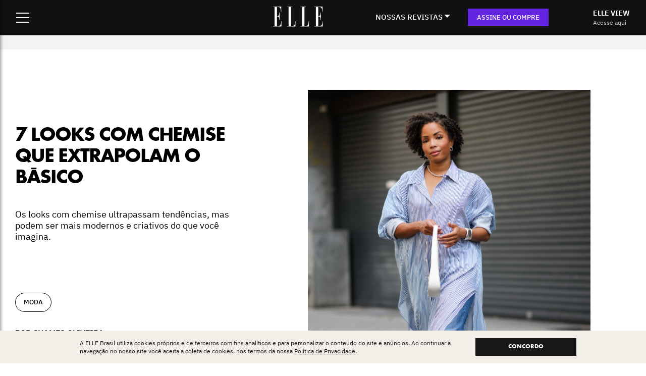

--- FILE ---
content_type: text/html; charset=UTF-8
request_url: https://elle.com.br/moda/7-looks-com-chemise-que-extrapolam-o-basico
body_size: 15962
content:
<!doctype html>
<!--[if lt IE 7]><html lang="pt-BR" prefix="og: https://ogp.me/ns#" class="no-js lt-ie9 lt-ie8 lt-ie7"><![endif]-->
<!--[if (IE 7)&!(IEMobile)]><html lang="pt-BR" prefix="og: https://ogp.me/ns#" class="no-js lt-ie9 lt-ie8"><![endif]-->
<!--[if (IE 8)&!(IEMobile)]><html lang="pt-BR" prefix="og: https://ogp.me/ns#" class="no-js lt-ie9"><![endif]-->
<!--[if gt IE 8]><!-->
<html lang="pt-BR" class="no-js">
<!--<![endif]-->
<!-- teste deploy hml -->
<head>


      <!-- Google Tag Manager -->
<script>(function(w,d,s,l,i){w[l]=w[l]||[];w[l].push({'gtm.start':
new Date().getTime(),event:'gtm.js'});var f=d.getElementsByTagName(s)[0],
j=d.createElement(s),dl=l!='dataLayer'?'&l='+l:'';j.async=true;j.src=
'https://www.googletagmanager.com/gtm.js?id='+i+dl;f.parentNode.insertBefore(j,f);
})(window,document,'script','dataLayer','GTM-NG694TW');</script>
<!-- End Google Tag Manager -->
  
  <link rel="preload" as="image" href="https://elle.com.br/wp-content/themes/theme-elle-brasil/library/images/logo-branco.png" />
  
  
  
        
    
    <link rel="preload" as="image" href="https://images.elle.com.br/2024/07/looks-com-chemise-950x1270.jpg" />

  
      <link rel="preconnect" href="https://tagmanager.alright.network">
    <link rel="preconnect" href="https://securepubads.g.doubleclick.net">
  
  <meta charset="utf-8">
  
  <meta name="p:domain_verify" content="e52a67b98664a8f06040e4743c4ccfe6"/>

  
    <meta http-equiv="X-UA-Compatible" content="IE=edge">

  
  <title>7 looks com chemise que extrapolam o básico - ELLE Brasil</title>
  <meta name="HandheldFriendly" content="True">
  <meta name="MobileOptimized" content="320">
  <meta name="viewport" content="width=device-width, user-scalable=no" />

  <link href='https://elle.com.br/wp-content/themes/theme-elle-brasil/library/css/fontes.css' rel='stylesheet' type='text/css'>

  <link rel="apple-touch-icon" href="https://elle.com.br/wp-content/themes/theme-elle-brasil/library/images/apple-touch-icon.png">
  <link rel="icon" href="https://elle.com.br/wp-content/themes/theme-elle-brasil/favicon.png">
  <!--[if IE]>
			<link rel="shortcut icon" href="https://elle.com.br/wp-content/themes/theme-elle-brasil/favicon.ico">
		<![endif]-->
    <meta name="msapplication-TileColor" content="#f01d4f">
  <meta name="msapplication-TileImage"
    content="https://elle.com.br/wp-content/themes/theme-elle-brasil/library/images/win8-tile-icon.png">
  <meta name="theme-color" content="#121212">
  <link rel="pingback" href="https://elle.com.br/xmlrpc.php">

      <!-- Start VWO Common Smartcode -->
    <script  type='text/javascript'>
        var _vwo_clicks = 10;
    </script>
    <!-- End VWO Common Smartcode -->
        <!-- Start VWO Async SmartCode -->
    <link rel="preconnect" href="https://dev.visualwebsiteoptimizer.com" />
    <script  type='text/javascript' id='vwoCode'>
        /* Fix: wp-rocket (application/ld+json) */
        window._vwo_code || (function () {
            var account_id=756979,
                version=2.1,
                settings_tolerance=2000,
                library_tolerance=2500,
                use_existing_jquery=false,
                hide_element='body',
                hide_element_style = 'opacity:0 !important;filter:alpha(opacity=0) !important;background:none !important;transition:none !important;',
                /* DO NOT EDIT BELOW THIS LINE */
                f=false,w=window,d=document,v=d.querySelector('#vwoCode'),cK='_vwo_'+account_id+'_settings',cc={};try{var c=JSON.parse(localStorage.getItem('_vwo_'+account_id+'_config'));cc=c&&typeof c==='object'?c:{}}catch(e){}var stT=cc.stT==='session'?w.sessionStorage:w.localStorage;code={use_existing_jquery:function(){return typeof use_existing_jquery!=='undefined'?use_existing_jquery:undefined},library_tolerance:function(){return typeof library_tolerance!=='undefined'?library_tolerance:undefined},settings_tolerance:function(){return cc.sT||settings_tolerance},hide_element_style:function(){return'{'+(cc.hES||hide_element_style)+'}'},hide_element:function(){if(performance.getEntriesByName('first-contentful-paint')[0]){return''}return typeof cc.hE==='string'?cc.hE:hide_element},getVersion:function(){return version},finish:function(e){if(!f){f=true;var t=d.getElementById('_vis_opt_path_hides');if(t)t.parentNode.removeChild(t);if(e)(new Image).src='https://dev.visualwebsiteoptimizer.com/ee.gif?a='+account_id+e}},finished:function(){return f},addScript:function(e){var t=d.createElement('script');t.type='text/javascript';if(e.src){t.src=e.src}else{t.text=e.text}d.getElementsByTagName('head')[0].appendChild(t)},load:function(e,t){var i=this.getSettings(),n=d.createElement('script'),r=this;t=t||{};if(i){n.textContent=i;d.getElementsByTagName('head')[0].appendChild(n);if(!w.VWO||VWO.caE){stT.removeItem(cK);r.load(e)}}else{var o=new XMLHttpRequest;o.open('GET',e,true);o.withCredentials=!t.dSC;o.responseType=t.responseType||'text';o.onload=function(){if(t.onloadCb){return t.onloadCb(o,e)}if(o.status===200||o.status===304){_vwo_code.addScript({text:o.responseText})}else{_vwo_code.finish('&e=loading_failure:'+e)}};o.onerror=function(){if(t.onerrorCb){return t.onerrorCb(e)}_vwo_code.finish('&e=loading_failure:'+e)};o.send()}},getSettings:function(){try{var e=stT.getItem(cK);if(!e){return}e=JSON.parse(e);if(Date.now()>e.e){stT.removeItem(cK);return}return e.s}catch(e){return}},init:function(){if(d.URL.indexOf('__vwo_disable__')>-1)return;var e=this.settings_tolerance();w._vwo_settings_timer=setTimeout(function(){_vwo_code.finish();stT.removeItem(cK)},e);var t;if(this.hide_element()!=='body'){t=d.createElement('style');var i=this.hide_element(),n=i?i+this.hide_element_style():'',r=d.getElementsByTagName('head')[0];t.setAttribute('id','_vis_opt_path_hides');v&&t.setAttribute('nonce',v.nonce);t.setAttribute('type','text/css');if(t.styleSheet)t.styleSheet.cssText=n;else t.appendChild(d.createTextNode(n));r.appendChild(t)}else{t=d.getElementsByTagName('head')[0];var n=d.createElement('div');n.style.cssText='z-index: 2147483647 !important;position: fixed !important;left: 0 !important;top: 0 !important;width: 100% !important;height: 100% !important;background: white !important;';n.setAttribute('id','_vis_opt_path_hides');n.classList.add('_vis_hide_layer');t.parentNode.insertBefore(n,t.nextSibling)}var o='https://dev.visualwebsiteoptimizer.com/j.php?a='+account_id+'&u='+encodeURIComponent(d.URL)+'&vn='+version;if(w.location.search.indexOf('_vwo_xhr')!==-1){this.addScript({src:o})}else{this.load(o+'&x=true')}}};w._vwo_code=code;code.init();})();
    </script>
    <!-- End VWO Async SmartCode -->
    
<!-- Otimização dos mecanismos de pesquisa pelo Rank Math PRO - https://rankmath.com/ -->
<meta name="description" content="Os looks com chemise ultrapassam tendências, mas podem ser mais modernos e criativos do que você imagina."/>
<meta name="robots" content="follow, index, max-snippet:-1, max-video-preview:-1, max-image-preview:large"/>
<link rel="canonical" href="https://elle.com.br/moda/7-looks-com-chemise-que-extrapolam-o-basico" />
<meta property="og:locale" content="pt_BR" />
<meta property="og:type" content="article" />
<meta property="og:title" content="7 looks com chemise que extrapolam o básico - ELLE Brasil" />
<meta property="og:description" content="Os looks com chemise ultrapassam tendências, mas podem ser mais modernos e criativos do que você imagina." />
<meta property="og:url" content="https://elle.com.br/moda/7-looks-com-chemise-que-extrapolam-o-basico" />
<meta property="og:site_name" content="ELLE Brasil" />
<meta property="article:tag" content="camisa longa" />
<meta property="article:tag" content="chemise" />
<meta property="article:tag" content="chemise curta" />
<meta property="article:tag" content="chemise longa" />
<meta property="article:tag" content="como usar chemise" />
<meta property="article:tag" content="look com chemise" />
<meta property="article:tag" content="looks com chemise" />
<meta property="article:tag" content="looks com vestido de camisa" />
<meta property="article:tag" content="vestido abotoado" />
<meta property="article:tag" content="vestido de camisa" />
<meta property="article:tag" content="vestido estilo camisa" />
<meta property="article:section" content="moda" />
<meta property="og:updated_time" content="2024-07-04T15:51:55-03:00" />
<meta property="og:image" content="https://images.elle.com.br/2024/07/looks-com-chemise-560x840.jpg" />
<meta property="og:image:secure_url" content="https://images.elle.com.br/2024/07/looks-com-chemise-560x840.jpg" />
<meta property="og:image:width" content="560" />
<meta property="og:image:height" content="840" />
<meta property="og:image:alt" content="looks com chemise" />
<meta property="og:image:type" content="image/jpeg" />
<meta property="article:published_time" content="2024-07-04T15:41:16-03:00" />
<meta property="article:modified_time" content="2024-07-04T15:51:55-03:00" />
<meta name="twitter:card" content="summary_large_image" />
<meta name="twitter:title" content="7 looks com chemise que extrapolam o básico - ELLE Brasil" />
<meta name="twitter:description" content="Os looks com chemise ultrapassam tendências, mas podem ser mais modernos e criativos do que você imagina." />
<meta name="twitter:image" content="https://images.elle.com.br/2024/07/looks-com-chemise-560x840.jpg" />
<meta name="twitter:label1" content="Escrito por" />
<meta name="twitter:data1" content="Chames Oliveira" />
<meta name="twitter:label2" content="Tempo para leitura" />
<meta name="twitter:data2" content="2 minutos" />
<!-- /Plugin de SEO Rank Math para WordPress -->

<link rel="alternate" type="application/rss+xml" title="Feed para ELLE Brasil &raquo;" href="https://elle.com.br/feed" />
<link rel="alternate" type="application/rss+xml" title="Feed de comentários para ELLE Brasil &raquo;" href="https://elle.com.br/comments/feed" />
<link rel="alternate" title="oEmbed (JSON)" type="application/json+oembed" href="https://elle.com.br/wp-json/oembed/1.0/embed?url=https%3A%2F%2Felle.com.br%2Fmoda%2F7-looks-com-chemise-que-extrapolam-o-basico" />
<link rel="alternate" title="oEmbed (XML)" type="text/xml+oembed" href="https://elle.com.br/wp-json/oembed/1.0/embed?url=https%3A%2F%2Felle.com.br%2Fmoda%2F7-looks-com-chemise-que-extrapolam-o-basico&#038;format=xml" />
<style id='wp-img-auto-sizes-contain-inline-css' type='text/css'>
img:is([sizes=auto i],[sizes^="auto," i]){contain-intrinsic-size:3000px 1500px}
/*# sourceURL=wp-img-auto-sizes-contain-inline-css */
</style>
<link rel='stylesheet' id='dashicons-css' href='https://elle.com.br/wp-includes/css/dashicons.min.css' type='text/css' media='all' />
<link rel='stylesheet' id='post-views-counter-frontend-css' href='https://elle.com.br/wp-content/plugins/post-views-counter/css/frontend.min.css' type='text/css' media='all' />
<style id='wp-emoji-styles-inline-css' type='text/css'>

	img.wp-smiley, img.emoji {
		display: inline !important;
		border: none !important;
		box-shadow: none !important;
		height: 1em !important;
		width: 1em !important;
		margin: 0 0.07em !important;
		vertical-align: -0.1em !important;
		background: none !important;
		padding: 0 !important;
	}
/*# sourceURL=wp-emoji-styles-inline-css */
</style>
<style id='classic-theme-styles-inline-css' type='text/css'>
/*! This file is auto-generated */
.wp-block-button__link{color:#fff;background-color:#32373c;border-radius:9999px;box-shadow:none;text-decoration:none;padding:calc(.667em + 2px) calc(1.333em + 2px);font-size:1.125em}.wp-block-file__button{background:#32373c;color:#fff;text-decoration:none}
/*# sourceURL=/wp-includes/css/classic-themes.min.css */
</style>
<link rel='stylesheet' id='jquery-lazyloadxt-spinner-css-css' href='//elle.com.br/wp-content/plugins/a3-lazy-load/assets/css/jquery.lazyloadxt.spinner.css' type='text/css' media='all' />
<link rel='stylesheet' id='postcss-css' href='https://elle.com.br/wp-content/themes/theme-elle-brasil/library/css/post.css?14' type='text/css' media='all' />
<link rel='stylesheet' id='resetcss-css' href='https://elle.com.br/wp-content/themes/theme-elle-brasil/library/css/reset.css' type='text/css' media='all' />
<link rel='stylesheet' id='bones-stylesheet-css' href='https://elle.com.br/wp-content/themes/theme-elle-brasil/library/css/style.css?24' type='text/css' media='all' />
<link rel='stylesheet' id='site-structure-css' href='https://elle.com.br/wp-content/themes/theme-elle-brasil/library/css/site-structure.css?v=9' type='text/css' media='all' />
<link rel='stylesheet' id='venda-avulsa-css' href='https://elle.com.br/wp-content/themes/theme-elle-brasil/library/css/venda-avulsa.css?5' type='text/css' media='all' />
<script type="text/javascript" src="https://elle.com.br/wp-includes/js/jquery/jquery.min.js" id="jquery-core-js"></script>
<script type="text/javascript" src="https://elle.com.br/wp-includes/js/jquery/jquery-migrate.min.js" id="jquery-migrate-js"></script>
<link rel="https://api.w.org/" href="https://elle.com.br/wp-json/" /><link rel="alternate" title="JSON" type="application/json" href="https://elle.com.br/wp-json/wp/v2/posts/93682" /><link rel='shortlink' href='https://elle.com.br/?p=93682' />
<link rel="icon" href="https://images.elle.com.br/2023/03/win8-tile-icon-150x150.webp" sizes="32x32" />
<link rel="icon" href="https://images.elle.com.br/2023/03/win8-tile-icon.webp" sizes="192x192" />
<link rel="apple-touch-icon" href="https://images.elle.com.br/2023/03/win8-tile-icon.webp" />
<meta name="msapplication-TileImage" content="https://images.elle.com.br/2023/03/win8-tile-icon.webp" />
		<style type="text/css" id="wp-custom-css">
			#content.post .container-botao{
  width: 100%;
  margin: 15px 0;
}

#content.post .container-botao a{
  display: inline-block;
  padding: 0 20px;
  color: white;
  background: black;
  text-transform: uppercase;
  line-height: 40px;
  text-decoration: none!important;
  font-size: 14px;
  font-weight: bold;
}


#content .faixa-topo-lacoste {
	font-size: 26px;
	line-height: 30px;
	font-family: 'FreightBigProLight';
	display: flex;
	align-items: center;
	justify-content: center;
}

@media (max-width: 1279px) { .faixa-topo-lacoste p {
	padding-top: 0 !important;
	}
}

.page-template-page-lacoste #lgpd{
	display: none!important;
}		</style>
		
    <script class="rm-i-script" defer src="https://www.googletagmanager.com/gtag/js?id=UA-158756523-2"></script><script class="rm-i-script">

    (function (i, s, o, g, r, a, m) {
        i["GoogleAnalyticsObject"] = r;
        (i[r] = i[r] || function () { (i[r].q = i[r].q || []).push(arguments);}),(i[r].l = 1 * new Date());
    })(window, document, "script", "/", "ga");
    ga('create', 'UA-158756523-2', 'auto', {'name': 'b'});

    window.dataLayer = window.dataLayer || [];
    window.gtag = function(){dataLayer.push(arguments);}
    gtag('js', new Date());

    var utmCampaignData = null;// ADD REFERRER AS SOURCE IF SOURCE IS NOT PRESENT OR IF ISN'T URL UTM
    if(utmCampaignData && (utmCampaignData.dataSource != "url" || !utmCampaignData['campaignSource'])) {
        var referrerAnchor = document.createElement('a');
        referrerAnchor.setAttribute('href', document.referrer);
        if(referrerAnchor.href && referrerAnchor.host) {
            var splitHost = referrerAnchor.host.split(".");
            var nakedDomain = splitHost.length < 3 ? splitHost[0] : splitHost[1];
            if (nakedDomain) {
                nakedDomain = nakedDomain[0].toUpperCase() + nakedDomain.substring(1);
                utmCampaignData['campaignSource'] = nakedDomain;
            }
        }
    }

    var configParams = { transport: 'beacon', send_page_view: false };
    // DEFAULTS
    if (utmCampaignData) {
        configParams.campaignName = utmCampaignData.campaignName;
        configParams.campaignSource = utmCampaignData.campaignSource;
        configParams.campaignMedium = utmCampaignData.campaignMedium;
        configParams.campaignContent = utmCampaignData.campaignContent;
        if (utmCampaignData.campaignKeyword) {
            configParams.campaignKeyword = utmCampaignData.campaignKeyword;
        }
    }

    gtag('config', 'UA-158756523-2', configParams);
		window._ga_cd_params = window._ga_cd_params || {};
    if(window._ga_cd_params && Object.keys(window._ga_cd_params).length){
        gtag('event', 'page_view', window._ga_cd_params);
    }else{
        gtag('event', 'page_view');
    }
</script>  
      <script async src='https://tagmanager.alright.network/manager/js/container_2ZOhubpe.js'></script>
  
    <!-- TESTE Plataformas teste A/B alternativas ao VWO -->
    
    <!-- GrowthBook.io <script async
  data-api-host="https://cdn.growthbook.io"
  data-client-key="sdk-wjXhIDqFmffTL1tt"
  src="https://cdn.jsdelivr.net/npm/@growthbook/growthbook/dist/bundles/auto.min.js"
  ></script> -->

    <!-- TESTE Plataformas teste A/B alternativas ao VWO -->
    
<style id='global-styles-inline-css' type='text/css'>
:root{--wp--preset--aspect-ratio--square: 1;--wp--preset--aspect-ratio--4-3: 4/3;--wp--preset--aspect-ratio--3-4: 3/4;--wp--preset--aspect-ratio--3-2: 3/2;--wp--preset--aspect-ratio--2-3: 2/3;--wp--preset--aspect-ratio--16-9: 16/9;--wp--preset--aspect-ratio--9-16: 9/16;--wp--preset--color--black: #000000;--wp--preset--color--cyan-bluish-gray: #abb8c3;--wp--preset--color--white: #ffffff;--wp--preset--color--pale-pink: #f78da7;--wp--preset--color--vivid-red: #cf2e2e;--wp--preset--color--luminous-vivid-orange: #ff6900;--wp--preset--color--luminous-vivid-amber: #fcb900;--wp--preset--color--light-green-cyan: #7bdcb5;--wp--preset--color--vivid-green-cyan: #00d084;--wp--preset--color--pale-cyan-blue: #8ed1fc;--wp--preset--color--vivid-cyan-blue: #0693e3;--wp--preset--color--vivid-purple: #9b51e0;--wp--preset--gradient--vivid-cyan-blue-to-vivid-purple: linear-gradient(135deg,rgb(6,147,227) 0%,rgb(155,81,224) 100%);--wp--preset--gradient--light-green-cyan-to-vivid-green-cyan: linear-gradient(135deg,rgb(122,220,180) 0%,rgb(0,208,130) 100%);--wp--preset--gradient--luminous-vivid-amber-to-luminous-vivid-orange: linear-gradient(135deg,rgb(252,185,0) 0%,rgb(255,105,0) 100%);--wp--preset--gradient--luminous-vivid-orange-to-vivid-red: linear-gradient(135deg,rgb(255,105,0) 0%,rgb(207,46,46) 100%);--wp--preset--gradient--very-light-gray-to-cyan-bluish-gray: linear-gradient(135deg,rgb(238,238,238) 0%,rgb(169,184,195) 100%);--wp--preset--gradient--cool-to-warm-spectrum: linear-gradient(135deg,rgb(74,234,220) 0%,rgb(151,120,209) 20%,rgb(207,42,186) 40%,rgb(238,44,130) 60%,rgb(251,105,98) 80%,rgb(254,248,76) 100%);--wp--preset--gradient--blush-light-purple: linear-gradient(135deg,rgb(255,206,236) 0%,rgb(152,150,240) 100%);--wp--preset--gradient--blush-bordeaux: linear-gradient(135deg,rgb(254,205,165) 0%,rgb(254,45,45) 50%,rgb(107,0,62) 100%);--wp--preset--gradient--luminous-dusk: linear-gradient(135deg,rgb(255,203,112) 0%,rgb(199,81,192) 50%,rgb(65,88,208) 100%);--wp--preset--gradient--pale-ocean: linear-gradient(135deg,rgb(255,245,203) 0%,rgb(182,227,212) 50%,rgb(51,167,181) 100%);--wp--preset--gradient--electric-grass: linear-gradient(135deg,rgb(202,248,128) 0%,rgb(113,206,126) 100%);--wp--preset--gradient--midnight: linear-gradient(135deg,rgb(2,3,129) 0%,rgb(40,116,252) 100%);--wp--preset--font-size--small: 13px;--wp--preset--font-size--medium: 20px;--wp--preset--font-size--large: 36px;--wp--preset--font-size--x-large: 42px;--wp--preset--spacing--20: 0.44rem;--wp--preset--spacing--30: 0.67rem;--wp--preset--spacing--40: 1rem;--wp--preset--spacing--50: 1.5rem;--wp--preset--spacing--60: 2.25rem;--wp--preset--spacing--70: 3.38rem;--wp--preset--spacing--80: 5.06rem;--wp--preset--shadow--natural: 6px 6px 9px rgba(0, 0, 0, 0.2);--wp--preset--shadow--deep: 12px 12px 50px rgba(0, 0, 0, 0.4);--wp--preset--shadow--sharp: 6px 6px 0px rgba(0, 0, 0, 0.2);--wp--preset--shadow--outlined: 6px 6px 0px -3px rgb(255, 255, 255), 6px 6px rgb(0, 0, 0);--wp--preset--shadow--crisp: 6px 6px 0px rgb(0, 0, 0);}:where(.is-layout-flex){gap: 0.5em;}:where(.is-layout-grid){gap: 0.5em;}body .is-layout-flex{display: flex;}.is-layout-flex{flex-wrap: wrap;align-items: center;}.is-layout-flex > :is(*, div){margin: 0;}body .is-layout-grid{display: grid;}.is-layout-grid > :is(*, div){margin: 0;}:where(.wp-block-columns.is-layout-flex){gap: 2em;}:where(.wp-block-columns.is-layout-grid){gap: 2em;}:where(.wp-block-post-template.is-layout-flex){gap: 1.25em;}:where(.wp-block-post-template.is-layout-grid){gap: 1.25em;}.has-black-color{color: var(--wp--preset--color--black) !important;}.has-cyan-bluish-gray-color{color: var(--wp--preset--color--cyan-bluish-gray) !important;}.has-white-color{color: var(--wp--preset--color--white) !important;}.has-pale-pink-color{color: var(--wp--preset--color--pale-pink) !important;}.has-vivid-red-color{color: var(--wp--preset--color--vivid-red) !important;}.has-luminous-vivid-orange-color{color: var(--wp--preset--color--luminous-vivid-orange) !important;}.has-luminous-vivid-amber-color{color: var(--wp--preset--color--luminous-vivid-amber) !important;}.has-light-green-cyan-color{color: var(--wp--preset--color--light-green-cyan) !important;}.has-vivid-green-cyan-color{color: var(--wp--preset--color--vivid-green-cyan) !important;}.has-pale-cyan-blue-color{color: var(--wp--preset--color--pale-cyan-blue) !important;}.has-vivid-cyan-blue-color{color: var(--wp--preset--color--vivid-cyan-blue) !important;}.has-vivid-purple-color{color: var(--wp--preset--color--vivid-purple) !important;}.has-black-background-color{background-color: var(--wp--preset--color--black) !important;}.has-cyan-bluish-gray-background-color{background-color: var(--wp--preset--color--cyan-bluish-gray) !important;}.has-white-background-color{background-color: var(--wp--preset--color--white) !important;}.has-pale-pink-background-color{background-color: var(--wp--preset--color--pale-pink) !important;}.has-vivid-red-background-color{background-color: var(--wp--preset--color--vivid-red) !important;}.has-luminous-vivid-orange-background-color{background-color: var(--wp--preset--color--luminous-vivid-orange) !important;}.has-luminous-vivid-amber-background-color{background-color: var(--wp--preset--color--luminous-vivid-amber) !important;}.has-light-green-cyan-background-color{background-color: var(--wp--preset--color--light-green-cyan) !important;}.has-vivid-green-cyan-background-color{background-color: var(--wp--preset--color--vivid-green-cyan) !important;}.has-pale-cyan-blue-background-color{background-color: var(--wp--preset--color--pale-cyan-blue) !important;}.has-vivid-cyan-blue-background-color{background-color: var(--wp--preset--color--vivid-cyan-blue) !important;}.has-vivid-purple-background-color{background-color: var(--wp--preset--color--vivid-purple) !important;}.has-black-border-color{border-color: var(--wp--preset--color--black) !important;}.has-cyan-bluish-gray-border-color{border-color: var(--wp--preset--color--cyan-bluish-gray) !important;}.has-white-border-color{border-color: var(--wp--preset--color--white) !important;}.has-pale-pink-border-color{border-color: var(--wp--preset--color--pale-pink) !important;}.has-vivid-red-border-color{border-color: var(--wp--preset--color--vivid-red) !important;}.has-luminous-vivid-orange-border-color{border-color: var(--wp--preset--color--luminous-vivid-orange) !important;}.has-luminous-vivid-amber-border-color{border-color: var(--wp--preset--color--luminous-vivid-amber) !important;}.has-light-green-cyan-border-color{border-color: var(--wp--preset--color--light-green-cyan) !important;}.has-vivid-green-cyan-border-color{border-color: var(--wp--preset--color--vivid-green-cyan) !important;}.has-pale-cyan-blue-border-color{border-color: var(--wp--preset--color--pale-cyan-blue) !important;}.has-vivid-cyan-blue-border-color{border-color: var(--wp--preset--color--vivid-cyan-blue) !important;}.has-vivid-purple-border-color{border-color: var(--wp--preset--color--vivid-purple) !important;}.has-vivid-cyan-blue-to-vivid-purple-gradient-background{background: var(--wp--preset--gradient--vivid-cyan-blue-to-vivid-purple) !important;}.has-light-green-cyan-to-vivid-green-cyan-gradient-background{background: var(--wp--preset--gradient--light-green-cyan-to-vivid-green-cyan) !important;}.has-luminous-vivid-amber-to-luminous-vivid-orange-gradient-background{background: var(--wp--preset--gradient--luminous-vivid-amber-to-luminous-vivid-orange) !important;}.has-luminous-vivid-orange-to-vivid-red-gradient-background{background: var(--wp--preset--gradient--luminous-vivid-orange-to-vivid-red) !important;}.has-very-light-gray-to-cyan-bluish-gray-gradient-background{background: var(--wp--preset--gradient--very-light-gray-to-cyan-bluish-gray) !important;}.has-cool-to-warm-spectrum-gradient-background{background: var(--wp--preset--gradient--cool-to-warm-spectrum) !important;}.has-blush-light-purple-gradient-background{background: var(--wp--preset--gradient--blush-light-purple) !important;}.has-blush-bordeaux-gradient-background{background: var(--wp--preset--gradient--blush-bordeaux) !important;}.has-luminous-dusk-gradient-background{background: var(--wp--preset--gradient--luminous-dusk) !important;}.has-pale-ocean-gradient-background{background: var(--wp--preset--gradient--pale-ocean) !important;}.has-electric-grass-gradient-background{background: var(--wp--preset--gradient--electric-grass) !important;}.has-midnight-gradient-background{background: var(--wp--preset--gradient--midnight) !important;}.has-small-font-size{font-size: var(--wp--preset--font-size--small) !important;}.has-medium-font-size{font-size: var(--wp--preset--font-size--medium) !important;}.has-large-font-size{font-size: var(--wp--preset--font-size--large) !important;}.has-x-large-font-size{font-size: var(--wp--preset--font-size--x-large) !important;}
/*# sourceURL=global-styles-inline-css */
</style>
</head>

<body class="wp-singular post-template-default single single-post postid-93682 single-format-standard wp-theme-theme-elle-brasil"  >
        <!-- Google Tag Manager (noscript) -->
<noscript><iframe src="https://www.googletagmanager.com/ns.html?id=GTM-NG694TW"
height="0" width="0" style="display:none;visibility:hidden"></iframe></noscript>
<!-- End Google Tag Manager (noscript) -->
    <div id="container">
    <header class="site-header" role="banner"  >
  <div class="header-wrapper">
    <div class="header-menu">
      <div class="hamburger-menu">
        <input id="menu__toggle" type="checkbox" />
        <label class="menu__btn" for="menu__toggle">
          <span></span>
        </label>
        <div class="menu__box">
          <div class="menu-itens">
            <div class="search-box">
              <form action="/" method="get" id="searchForm" name="searchForm">
                <input type="text" name="s" id="search" placeholder="Buscar" value="" />
                <button type="submit"></button>
              </form>
            </div>
            <ul class="main-menu">
                            <li><a href="/moda" title="MODA">MODA</a></li>
              <li><a href="/beleza" title="BELEZA">BELEZA</a></li>
              <li><a href="/cultura" title="CULTURA">CULTURA</a></li>
              <li><a href="/sociedade" title="SOCIEDADE">SOCIEDADE</a></li>
              <li><a href="/elle-decoration" title="DECORATION">DECORATION</a></li>
              <li><a href="/lifestyle" title="LIFESTYLE">LIFESTYLE</a></li>
              <li><a href="/elle-a-table" title="LIFESTYLE">ELLE à TABLE</a></li>
              <li><a href="/tag/horoscopo" title="HORÓSCOPO">HORÓSCOPO</a></li>
              <li><a href="/desfiles" title="DESFILES">DESFILES</a></li>
              <li><a href="/lookbook" title="COLUNAS">LOOKBOOK</a></li>
              <li><a href="/ponto-de-vista" title="PONTO DE VISTA">PONTO DE VISTA</a></li>
                            <li><a href="/elleview" class="elle-view-destaque" title="ELLE VIEW">ELLE VIEW</a></li>
                          </ul>
            <ul class="nossas-revistas-menu">
              <li>NOSSAS REVISTAS</li>
              <li><a href="https://loja.elle.com.br/revista-elle?utm_source=site&utm_medium=menu-nossas-revistas-mobile&utm_campaign=link-elle" title="ELLE IMPRESSA">ELLE IMPRESSA</a></li>
              <li><a href="/elle-view" title="ELLE VIEW">ELLE VIEW</a></li>
              <li><a href="https://loja.elle.com.br/revista-elle-men?utm_source=site&utm_medium=menu-nossas-revistas-mobile&utm_campaign=link-men" title="ELLE MEN">ELLE MEN</a></li>
              <li><a href="https://loja.elle.com.br/revista-elle-decoration?utm_source=site&utm_medium=menu-nossas-revistas-mobile&utm_campaign=link-decoration" title="ELLE DECORATION">ELLE DECORATION</a></li>
              <li><a href="https://loja.elle.com.br/elle-beaute?utm_source=site&utm_medium=menu-nossas-revistas-mobile&utm_campaign=link-beaute" title="ELLE BEAUTÉ">ELLE BEAUTÉ</a></li>
              <li><a href="https://loja.elle.com.br/revista-elle-a-table?utm_source=site&utm_medium=menu-nossas-revistas-mobile&utm_campaign=link-a-table" title="ELLE BEAUTÉ">ELLE À TABLE</a></li>
            </ul>
            <ul class="sub-menu">
              <li><a href="/tag/beauty-chat" title="BEAUTY CHAT">BEAUTY CHAT</a></li>
              <li><a href="/tag/edidabr" title="EDIDABR">EDIDABR</a></li>
              <li><a href="/stories" title="WEBSTORIES">WEBSTORIES</a></li>
              <li><a href="/elleview/edicao-digital-31/autoamor" title="AUTOAMOR">AUTOAMOR</a></li>
              <li><a href="/tag/elle-testa" title="ELLE TESTA">ELLE TESTA</a></li>
              <li><a href="/podcast" title="PODCAST">PODCAST</a></li>
              <li><a href="/newsletter" title="NEWSLETTER">NEWSLETTER</a></li>
              <li class="separator"></li>
              <li><a href="https://loja.elle.com.br/account#/profile?utm_source=site&utm_medium=menu-hamburguer&utm_campaign=links-menu" target="_blank" title="MINHA CONTA">MINHA CONTA</a>
              </li>
              <li><a href="/contato" title="CONTATO">CONTATO</a></li>
            </ul>
            <ul class="site-menu-social">
	<li class="instagram"><a href="https://www.instagram.com/ellebrasil/" target="_blank" title="Instagram">Instagram</a></li>
	<li class="twitter"><a href="https://twitter.com/ellebrasil" target="_blank" title="Twitter">Twitter</a></li>
	<li class="facebook"><a href="https://www.facebook.com/ElleBrasil/" target="_blank" title="Facebook">Facebook</a></li>
	<li class="youtube"><a href="https://www.youtube.com/user/ellebrasil" target="_blank" title="Youtube">Youtube</a></li>
	<li class="linkedin"><a href="https://www.linkedin.com/company/ellebrasil/mycompany/" target="_blank" title="Linkedin">Linkedin</a></li>
	<li class="tiktok"><a href="https://www.tiktok.com/@ellebrasil" target="_blank" title="TikTok">TikTok</a></li>
</ul>          </div>
          <div class="menu-oferta">
            <img src="https://elle.com.br/wp-content/themes/theme-elle-brasil/library/images/premium.png?v=43" alt="ELLE Premium" />
            <h4>ASSINE ELLE PREMIUM</h4>
            <p>Receba os 4 volumes impressos anuais, em formato maior e acabamento de livro. E acesse a ELLE View, nossa revista digital, com conteúdo mensal exclusivo e diferente da impressa.</p>
            <span class="preco">
              <small>12x<br> </small>
              R$ 24
              <small>
                ,99<br>
                /MÊS
              </small>
            </span>
            <a class="btn-menu-assinar" href="https://loja.elle.com.br/assinatura?utm_source=site&utm_medium=menu-hamburguer&utm_campaign=banner-menu" target="_blank" title="Quero assinar">QUERO ASSINAR</a>
          </div>
        </div>
      </div>
    </div>
    <div class="header-logo">
      <a href="/" title="ELLE Brasil - Home ">
                  <img src="https://elle.com.br/wp-content/themes/theme-elle-brasil/library/images/logo-branco.png" alt="Logo ELLE" />
              </a>
    </div>
    <div class="header-wrapper-revistas">
      <div class="header-menu-revistas">
        <div class="dropdown">
          <button class="dropbtn">NOSSAS REVISTAS</button>
          <div class="dropdown-content">
            <div class="dropdown-wrapper">
              <a href="https://loja.elle.com.br/revista-elle?utm_source=site&utm_medium=menu-nossas-revistas&utm_campaign=link-elle" target="_blank">
                <div class="img-wrapper">
                  <img src="https://elle.com.br/wp-content/themes/theme-elle-brasil/library/images/capa-impressa-menu.png"
                    alt="Elle Print" />
                </div>
                <h4>elle impressa</h4>
                <p>Nossa revista impressa, assine e receba os quatro volumes anuais em casa, em um formato maior e
                  acabamento de livro.</p>
                <span>
                  Última edição:<br>
                  #22 Djavan, Isabeli Fontana e Mahany Pery
                </span>
                <span class="btn-black">CONFIRA</span>
              </a>
              <a href="https://loja.elle.com.br/revista-elle-decoration?utm_source=site&utm_medium=menu-nossas-revistas&utm_campaign=link-decoration" target="_blank">
                <div class="img-wrapper">
                  <img src="https://elle.com.br/wp-content/themes/theme-elle-brasil/library/images/mockup-decor-2.png"
                    alt="Elle Decoration" />
                </div>
                <h4>elle decoration</h4>
                <p>Conteúdos de arquitetura, design, arte e decoração, em mais de 300 páginas com formato grande e
                  acabamento de livro.</p>
                <span>
                  Última edição:<br>
                  #04 Sentimento e Identidade
                </span>
                <span class="btn-black">CONFIRA</span>
              </a>
              <a href="https://loja.elle.com.br/revista-elle-men?utm_source=site&utm_medium=menu-nossas-revistas&utm_campaign=link-men" target="_blank">
                <div class="img-wrapper">
                  <img src="https://elle.com.br/wp-content/themes/theme-elle-brasil/library/images/capa-menu-elle-men.jpg"
                    alt="Elle Men" />
                </div>
                <h4>elle men</h4>
                <p>Uma edição voltada ao universo masculino e sua evolução. Reportagens, matérias e editoriais
                  exclusivos.</p>
                <span>
                  Última edição:<br>
                  #05 Wagner Moura e Felca
                </span>
                <span class="btn-black">CONFIRA</span>
              </a>
              <a href="https://loja.elle.com.br/elle-beaute?utm_source=site&utm_medium=menu-nossas-revistas&utm_campaign=link-beaute" target="_blank">
                <div class="img-wrapper">
                  <img src="https://elle.com.br/wp-content/themes/theme-elle-brasil/library/images/capa-menu-elle-beaute.jpg"
                    alt="Elle Beauté" />
                </div>
                <h4>elle beauté</h4>
                <p>A ELLE Beauté é a primeira revista impressa da ELLE Brasil 100% dedicada ao universo da beleza.</p>
                <span>
                  Última edição:<br>
                  #03
                </span>
                <span class="btn-black">CONFIRA</span>
              </a>
              <a href="https://loja.elle.com.br/revista-elle-a-table?utm_source=site&utm_medium=menu-nossas-revistas&utm_campaign=link-a-table" target="_blank">
                <div class="img-wrapper">
                  <img src="https://elle.com.br/wp-content/themes/theme-elle-brasil/library/images/capa-menu-elle-a-table.jpg"
                    alt="Elle Beauté" />
                </div>
                <h4>elle à table</h4>
                <p>Uma ELLE para amantes da gastronomia, com receitas, entrevistas com chefs e imagens de babar.</p>
                <span>
                  Última edição:<br>
                  #02
                </span>
                <span class="btn-black">CONFIRA</span>
              </a>
            </div>
          </div>
        </div>
      </div>

      <div class="header-btn-assine">
        <a href="https://loja.elle.com.br?utm_source=site&utm_medium=faixa-header&utm_campaign=botao-assine-desk" target="_blank" title="ASSINE ELLE" class="desktop">ASSINE OU COMPRE</a>
        <a href="https://loja.elle.com.br?utm_source=site&utm_medium=faixa-header&utm_campaign=botao-assine-mobile" target="_blank" title="ASSINE ELLE" class="mobile">ASSINE OU COMPRE</a>
      </div>

      <div class="header-btn-assine teste-ab mobile">
        <a href="https://loja.elle.com.br?utm_source=site&utm_medium=faixa-header&utm_campaign=botao-assine-test-AB" target="_blank" title="ASSINE ELLE" id="header-btn-assine">ASSINE OU COMPRE</a>
      </div>

      <div id="menu-assine">
        <h5>Assinatura</h5>
        <a href="https://loja.elle.com.br" target="_blank">Confira nossos planos</a>
        <p>São 3 opções de planos para você escolher como quer assinar o melhor conteúdo de moda do Brasil. À partir de R$ 9,99/mês.</p>
        <br class="clear">
        <h5>Comprar edição avulsa</h5>
        <a href="/venda-avulsa-elle">Confira nossa loja</a>
        <p>Compre qualquer uma de nossas edições atuais ou anteriores da ELLE, ELLE Men, ELLE Decoration, ELLE Beauté e ELLE à Table. À partir de R$ 54,90. Com frete grátis!</p>
      </div>

      <div class="header-acesse-view">
        <a href="/elleview" title="Acesse nossa edição digital">
          <span id="welcomemessagespanheader">ELLE VIEW</span><br>
          <small id="messagesmallheader">Acesse aqui</small>
        </a>
      </div>
    </div>
  </div>
</header>
<nav aria-label="breadcrumbs" class="rank-math-breadcrumb"><p><a href="https://elle.com.br">Home</a><span class="separator"> - </span><a href="https://elle.com.br/moda">moda</a><span class="separator"> - </span><span class="last">7 looks com chemise que extrapolam o básico</span></p></nav>
<div id="content" class="post">
	
			<div class="full-horizontal">
			<div id="display1_internas"></div>
		</div>
	
	
	
	
	
	<main id="main" role="main"   >

											<article>
									<header>
																														<div class="destaque  half-screen">
							<div class="content-wrapper half-screen">
								<ul class="taglist full-screen">
																			  	<li>
										  		<a href="https://elle.com.br/moda">
										  			moda										  													  		</a>
										  	</li>
																		</ul>
								<div class="texto-destaque">
									<h1>7 looks com chemise que extrapolam o básico</h1>
																			<h2>Os looks com chemise ultrapassam tendências, mas podem ser mais modernos e criativos do que você imagina. </h2>
																										</div>
																	<ul class="taglist half-screen">
																					  	<li>
											  		<a href="https://elle.com.br/moda">
											  			moda											  		</a>
											  	</li>
																				</ul>
									<div class="post-metadata">
										<span class="autor">
																						POR Chames Oliveira										</span>
										<time class="updated" datetime="2024-07-04">4 de julho de 2024</time>
									</div>
																<div class="social-share">
																		<ul>
										<li class="facebook">
											<a href="https://www.facebook.com/sharer/sharer.php?u=https://elle.com.br/moda/7-looks-com-chemise-que-extrapolam-o-basico" title="Compartilhar no Facebook" target="_blank" rel="noopener noreferrer">
												<img src="https://elle.com.br/wp-content/themes/theme-elle-brasil/library/images/icon-facebook.png" alt="Icone Facebook" />
											</a>
										</li>
										<li class="twitter">
											<a href="https://twitter.com/intent/tweet?url=https://elle.com.br/moda/7-looks-com-chemise-que-extrapolam-o-basico&text=7+looks+com+chemise+que+extrapolam+o+b%C3%A1sico" title="Compartilhar no Twitter" target="_blank" rel="noopener noreferrer">
												<img src="https://elle.com.br/wp-content/themes/theme-elle-brasil/library/images/icon-twitter.png" alt="Icone Twitter" />
											</a>
										</li>
										<li class="twitter">
											<a href="https://api.whatsapp.com/send?text=7+looks+com+chemise+que+extrapolam+o+b%C3%A1sico%20https://elle.com.br/moda/7-looks-com-chemise-que-extrapolam-o-basico" title="Compartilhar no Whatsapp" target="_blank" rel="noopener noreferrer">
												<img src="https://elle.com.br/wp-content/themes/theme-elle-brasil/library/images/icon-whatsapp.png" alt="Icone Whatsapp" />
											</a>
										</li>
									</ul>
								</div>
								
								<br class="clear" />
							</div>
							<div class="image-destaque half-screen">
																																			<img width="1240" height="1680" src="https://images.elle.com.br/2024/07/looks-com-chemise-1240x1680.jpg" class="no-lazy wp-post-image" alt="looks com chemise" loading="eager" decoding="async" fetchpriority="high" title="7 looks com chemise que extrapolam o básico">																<div class="overlay"></div>
								<div class="credito">
									<span></span>
									<span>Foto: Getty Images</span>
								</div>
							</div>
							
							<br class="clear" />
						</div>
						<br class="clear" />

													<div class="full-horizontal">
								<div id="display3_internas"></div>
							</div>
						
					</header>
					<br class="clear" />
										<section class="post-body" id="post-body">
						<div class="content-wrapper">
							<div id="post-sidebar">
																	<div id="display2_internas" class="half-screen"></div>
															</div>
							<div id="post-content">
																	<p>Conhecida por ser a versão vestido da camisa de alfaiataria, a chemise – que significa literalmente camisa em francês – é uma peça que ultrapassa os modismos dos tempos. Longa ou curta, com a silhueta ampla ou acintura, com decote v ou gola padre, ela é desenvolvida sem um padrão exato, comportando diferentes leituras para cada pessoa achar uma para chamar de sua.</p>
<p>Mas o vestido não precisa ser usada de um único jeito. Abaixo, trazemos alguns <strong>looks com chemise</strong> para você se inspirar e ampliar suas possibilidades de combinação. Vamos lá?</p>
<p><span style="font-size: 1.75em;">Chemise de verão</span></p>
<p><img decoding="async" class="lazy lazy-hidden size-medium_large wp-image-93683 aligncenter" src="//elle.com.br/wp-content/plugins/a3-lazy-load/assets/images/lazy_placeholder.gif" data-lazy-type="image" data-src="https://images.elle.com.br/2024/07/looks-com-chemise-01-768x960.jpg" alt="looks com chemise" width="768" height="960" title="7 looks com chemise que extrapolam o básico"><noscript><img decoding="async" class="size-medium_large wp-image-93683 aligncenter" src="https://images.elle.com.br/2024/07/looks-com-chemise-01-768x960.jpg" alt="looks com chemise" width="768" height="960" title="7 looks com chemise que extrapolam o básico"></noscript></p>
<p class="media-data">
<small class="media-caption"></small>
<small class="media-photo-credit">Foto: Instagram/@shelleymokoena</small>
</p>
<p>No verão, mais é menos. Sendo assim, os looks com chemise podem vir acompanhado de poucos, mas bons complementos. Opte por sandálias abertas e arejadas, como as de amarração, e na dupla de chapéu + óculos para proteger o rosto do sol e adicionar estilo à produção.</p>
<h5>LEIA MAIS: <a href="https://elle.com.br/lookbook/bucket-hat-e-o-chapeu-da-temporada" target="_blank" rel="noopener">POR QUE O BUCKET HAT É O CHAPÉU DA TEMPORADA</a></h5>
<h2>Monocromática</h2>
<p><img decoding="async" class="lazy lazy-hidden size-medium_large wp-image-93686 aligncenter" src="//elle.com.br/wp-content/plugins/a3-lazy-load/assets/images/lazy_placeholder.gif" data-lazy-type="image" data-src="https://images.elle.com.br/2024/07/looks-com-chemise-02-768x957.jpg" alt="looks com chemise" width="768" height="957" title="7 looks com chemise que extrapolam o básico"><noscript><img decoding="async" class="size-medium_large wp-image-93686 aligncenter" src="https://images.elle.com.br/2024/07/looks-com-chemise-02-768x957.jpg" alt="looks com chemise" width="768" height="957" title="7 looks com chemise que extrapolam o básico"></noscript></p>
<p class="media-data">
<small class="media-caption"></small>
<small class="media-photo-credit">Foto: Instagram/@jariatudanita</small>
</p>
<p>Para incrementar os looks com chemise no calor, vale fazer o vestido de blusa ao abrir alguns de seus botões e trazer um míni short ou saia ao visual. Se os últimos forem jeans, aproveite para se jogar nos tons de azul e criar um resultado monocromático.</p>
<h2>Sobreposição inesperada</h2>
<p><img decoding="async" class="lazy lazy-hidden size-medium_large wp-image-93687 aligncenter" src="//elle.com.br/wp-content/plugins/a3-lazy-load/assets/images/lazy_placeholder.gif" data-lazy-type="image" data-src="https://images.elle.com.br/2024/07/looks-com-chemise-03-768x949.jpg" alt="looks com chemise" width="768" height="949" title="7 looks com chemise que extrapolam o básico"><noscript><img decoding="async" class="size-medium_large wp-image-93687 aligncenter" src="https://images.elle.com.br/2024/07/looks-com-chemise-03-768x949.jpg" alt="looks com chemise" width="768" height="949" title="7 looks com chemise que extrapolam o básico"></noscript></p>
<p class="media-data">
<small class="media-caption"></small>
<small class="media-photo-credit">Foto: Instagram/@laurencaruso_</small>
</p>
<p>Para quem adora brincar com as funções das roupas, trazer o sutiã para cima da chemise é uma ótima forma de dar uma nova cara às peças. Modelos de top vazados, que às vezes se confundem com espartilhos, tiram a sensualidade de contexto e dão um toque cool ao look.</p>
<h2>Com calça</h2>
<p><img loading="lazy" decoding="async" class="lazy lazy-hidden size-medium_large wp-image-93691 aligncenter" src="//elle.com.br/wp-content/plugins/a3-lazy-load/assets/images/lazy_placeholder.gif" data-lazy-type="image" data-src="https://images.elle.com.br/2024/07/looks-com-chemise-768x1151.jpg" alt="looks com chemise" width="768" height="1151" title="7 looks com chemise que extrapolam o básico"><noscript><img loading="lazy" decoding="async" class="size-medium_large wp-image-93691 aligncenter" src="https://images.elle.com.br/2024/07/looks-com-chemise-768x1151.jpg" alt="looks com chemise" width="768" height="1151" title="7 looks com chemise que extrapolam o básico"></noscript></p>
<p class="media-data">
<small class="media-caption"></small>
<small class="media-photo-credit">Foto: Getty Images</small>
</p>
<p>Aproveite que a combinação de vestido com calça está de volta para diversificar os seus looks com chemise. Finalize com uma sandália de tira única para um look fresh e moderno!</p>
<h5>LEIA MAIS: <a href="https://elle.com.br/moda/saia-com-calca-tendencias-de-moda" target="_blank" rel="noopener">A SAIA POR CIMA DA CALÇA ESTÁ MESMO ACONTECENDO (DE NOVO)</a></h5>
<h2>Abertura frontal</h2>
<div class="x9f619 xjbqb8w x1rg5ohu x168nmei x13lgxp2 x5pf9jr xo71vjh x1uhb9sk x1plvlek xryxfnj x1c4vz4f x2lah0s xdt5ytf xqjyukv x1qjc9v5 x1oa3qoh x1nhvcw1">
<div><img loading="lazy" decoding="async" class="lazy lazy-hidden size-medium_large wp-image-93689 aligncenter" src="//elle.com.br/wp-content/plugins/a3-lazy-load/assets/images/lazy_placeholder.gif" data-lazy-type="image" data-src="https://images.elle.com.br/2024/07/looks-com-chemise-05-768x960.jpg" alt="looks com chemise" width="768" height="960" title="7 looks com chemise que extrapolam o básico"><noscript><img loading="lazy" decoding="async" class="size-medium_large wp-image-93689 aligncenter" src="https://images.elle.com.br/2024/07/looks-com-chemise-05-768x960.jpg" alt="looks com chemise" width="768" height="960" title="7 looks com chemise que extrapolam o básico"></noscript></div>
<div class="x9f619 xjbqb8w x78zum5 x168nmei x13lgxp2 x5pf9jr xo71vjh x1n2onr6 x1plvlek xryxfnj x1c4vz4f x2lah0s x1q0g3np xqjyukv x6s0dn4 x1oa3qoh x1nhvcw1"><p class="media-data">
<small class="media-caption"></small>
<small class="media-photo-credit">Foto: Instagram/@oliviakijo</small>
</p></div>
</div>
<div></div>
<div>O combo de chemise + calça também pode ser usado com alguns dos botões superiores da blusa-vestido abertos. O truque é a dica para colocar em evidência um sutiã ou top incrementado que você gosta.</div>
<h2>Suéter na cintura</h2>
<p><img loading="lazy" decoding="async" class="lazy lazy-hidden size-medium_large wp-image-93688 aligncenter" src="//elle.com.br/wp-content/plugins/a3-lazy-load/assets/images/lazy_placeholder.gif" data-lazy-type="image" data-src="https://images.elle.com.br/2024/07/looks-com-chemise-04-768x956.jpg" alt="looks com chemise" width="768" height="956" title="7 looks com chemise que extrapolam o básico"><noscript><img loading="lazy" decoding="async" class="size-medium_large wp-image-93688 aligncenter" src="https://images.elle.com.br/2024/07/looks-com-chemise-04-768x956.jpg" alt="looks com chemise" width="768" height="956" title="7 looks com chemise que extrapolam o básico"></noscript></p>
<p class="media-data">
<small class="media-caption"></small>
<small class="media-photo-credit">Foto: Instagram/@soeur_paris</small>
</p>
<p>Esfriou? A chemise pode ser complementada com um suéter e sapatos fechados, como um mocassim ou bota. Estes elementos são a pedida perfeita para um dia em que os termômetros variam bruscamente, trazendo frio e calor em menos de 24 horas. Quando a temperatura suir, é só colocar o suéter amarrado na cintura e voilà!</p>
<h2>No inverno também!</h2>
<p><img loading="lazy" decoding="async" class="lazy lazy-hidden size-medium_large wp-image-93690 aligncenter" src="//elle.com.br/wp-content/plugins/a3-lazy-load/assets/images/lazy_placeholder.gif" data-lazy-type="image" data-src="https://images.elle.com.br/2024/07/looks-com-chemise-06-768x1152.jpg" alt="looks com chemise" width="768" height="1152" title="7 looks com chemise que extrapolam o básico"><noscript><img loading="lazy" decoding="async" class="size-medium_large wp-image-93690 aligncenter" src="https://images.elle.com.br/2024/07/looks-com-chemise-06-768x1152.jpg" alt="looks com chemise" width="768" height="1152" title="7 looks com chemise que extrapolam o básico"></noscript><p class="media-data">
<small class="media-caption"></small>
<small class="media-photo-credit">Foto: Getty Images</small>
</p></p>
<p>Mas os looks com chemise podem fazer parte dos dias de <a href="https://www.instagram.com/p/C8rw0QsxgDG/" target="_blank" rel="noopener">inverno</a> mais intensos. Neste caso, por outro lado, foque em jaquetas acolchoadas e botas de cano longo, que cobrem mais a perna.</p>
<h5>LEIA MAIS: <a href="https://elle.com.br/moda/7-looks-com-bota-cano-alto-para-testar" target="_blank" rel="noopener">7 LOOKS COM BOTA CANO ALTO PARA TESTAR EM DIFERENTES OCASIÕES</a></h5>
																			<p><span style="font-size: 12pt;">Para ler conteúdos exclusivos e multimídia, <a class="c-link" href=https://loja.elle.com.br/assinatura?utm_source=site&#038;utm_medium=post&#038;utm_campaign=cta-after-post" target="_blank"><strong>assine a ELLE View</strong></a>, nossa revista digital mensal para assinantes</span></p>
																								</div>
							<div id="post-produtos">
								<ul class="produtos">
																	</ul>
							</div>
						<br class="clear" />
						</div>
					</section>
												</article>
			
			
			<div class="post-veja-mais">
	<div class="content-wrapper">
		<h3 class="post-veja-mais-title">Veja mais</h3>
		<div class="item-wrapper">
						
										
					<a class="item" href="https://elle.com.br/desfiles/willy-chavarria-inverno-2026">
						<div><img width="310" height="420" src="//elle.com.br/wp-content/plugins/a3-lazy-load/assets/images/lazy_placeholder.gif" data-lazy-type="image" data-src="https://images.elle.com.br/2026/01/willy-chavarria-inverno-2026-_GettyImages-2257804218-310x420.jpg" class="lazy lazy-hidden attachment-destaque-vertical-small size-destaque-vertical-small wp-post-image" alt="Willy Chavarria, inverno 2026" decoding="async" loading="lazy" title="Willy Chavarria, inverno 2026"><noscript><img width="310" height="420" src="https://images.elle.com.br/2026/01/willy-chavarria-inverno-2026-_GettyImages-2257804218-310x420.jpg" class="attachment-destaque-vertical-small size-destaque-vertical-small wp-post-image" alt="Willy Chavarria, inverno 2026" decoding="async" loading="lazy" title="Willy Chavarria, inverno 2026"></noscript></div>
						<h4>Willy Chavarria, inverno 2026</h4>
					</a>

										
					<a class="item" href="https://elle.com.br/moda/comme-des-garcons-homme-plus-inverno-2026">
						<div><img width="310" height="420" src="//elle.com.br/wp-content/plugins/a3-lazy-load/assets/images/lazy_placeholder.gif" data-lazy-type="image" data-src="https://images.elle.com.br/2026/01/Comme-des-Garcons-Homme-Plus-inverno-2026-GettyImages-2257268096-310x420.jpg" class="lazy lazy-hidden attachment-destaque-vertical-small size-destaque-vertical-small wp-post-image" alt="Comme des Garçons Homme Plus, inverno 2026." decoding="async" loading="lazy" title="Comme des Garçons Homme Plus, inverno 2026"><noscript><img width="310" height="420" src="https://images.elle.com.br/2026/01/Comme-des-Garcons-Homme-Plus-inverno-2026-GettyImages-2257268096-310x420.jpg" class="attachment-destaque-vertical-small size-destaque-vertical-small wp-post-image" alt="Comme des Garçons Homme Plus, inverno 2026." decoding="async" loading="lazy" title="Comme des Garçons Homme Plus, inverno 2026"></noscript></div>
						<h4>Comme des Garçons Homme Plus, inverno 2026</h4>
					</a>

										
					<a class="item" href="https://elle.com.br/moda/5-looks-para-casamento-de-dia-2">
						<div><img width="310" height="420" src="//elle.com.br/wp-content/plugins/a3-lazy-load/assets/images/lazy_placeholder.gif" data-lazy-type="image" data-src="https://images.elle.com.br/2026/01/looks-para-casamento-de-dia-02-310x420.jpg" class="lazy lazy-hidden attachment-destaque-vertical-small size-destaque-vertical-small wp-post-image" alt="looks para casamento de dia" decoding="async" loading="lazy" title="5 looks para casamento de dia que valem estar entre as suas inspirações"><noscript><img width="310" height="420" src="https://images.elle.com.br/2026/01/looks-para-casamento-de-dia-02-310x420.jpg" class="attachment-destaque-vertical-small size-destaque-vertical-small wp-post-image" alt="looks para casamento de dia" decoding="async" loading="lazy" title="5 looks para casamento de dia que valem estar entre as suas inspirações"></noscript></div>
						<h4>5 looks para casamento de dia que valem estar entre as suas inspirações</h4>
					</a>

										
					<a class="item" href="https://elle.com.br/moda/sapatilha-elegante-5-modelos">
						<div><img width="310" height="420" src="//elle.com.br/wp-content/plugins/a3-lazy-load/assets/images/lazy_placeholder.gif" data-lazy-type="image" data-src="https://images.elle.com.br/2026/01/sapatilha-elegante-03-310x420.jpg" class="lazy lazy-hidden attachment-destaque-vertical-small size-destaque-vertical-small wp-post-image" alt="looks com sapatilha elegante" decoding="async" loading="lazy" title="Sapatilha elegante: 5 modelos para atualizar seu look neste verão"><noscript><img width="310" height="420" src="https://images.elle.com.br/2026/01/sapatilha-elegante-03-310x420.jpg" class="attachment-destaque-vertical-small size-destaque-vertical-small wp-post-image" alt="looks com sapatilha elegante" decoding="async" loading="lazy" title="Sapatilha elegante: 5 modelos para atualizar seu look neste verão"></noscript></div>
						<h4>Sapatilha elegante: 5 modelos para atualizar seu look neste verão</h4>
					</a>

				
					</div>
	</div>
</div>
		
	</main>

</div>
		
	<div id="datalayer"
		data-title="7 looks com chemise que extrapolam o básico"
		data-author="Chames Oliveira"
		data-date="04/07/2024"
		data-tags="camisa longa, chemise, chemise curta, chemise longa, como usar chemise, look com chemise, looks com chemise, looks com vestido de camisa, vestido abotoado, vestido de camisa, vestido estilo camisa, "
		data-category="moda" >
	</div>
<script type="text/javascript">

	var item = document.getElementById("datalayer");

	var arr_tags = [];
	var tags = item.dataset.tags.split(", ");
	for (var i = tags.length - 1; i >= 0; i--) {
		if(tags[i]){
			arr_tags["tag_"+i] = tags[i];
		}
	}

	var dataLayer  = window.dataLayer || [];
	dataLayer.push({
	  event: "view_post", 
	  post: {
		    content_type: "post", 
		    category_name: item.dataset.category, 
		    post_name: item.dataset.title,
		    post_category: item.dataset.category, 
		    post_author: item.dataset.author, 
		    post_date_publish: item.dataset.date,
		    post_tags: arr_tags
	  	}
	});
</script>
			<footer class="site-footer">
	<div class="site-footer-wrapper">
		<div class="site-footer-logo">
			<a href="/" title="ELLE Brasil - Home "><img src="https://elle.com.br/wp-content/themes/theme-elle-brasil/library/images/logo-branco.png" alt="Logo ELLE"/></a>
		</div>
		<div class="site-footer-menus">
			<ul class="site-menu-social">
	<li class="instagram"><a href="https://www.instagram.com/ellebrasil/" target="_blank" title="Instagram">Instagram</a></li>
	<li class="twitter"><a href="https://twitter.com/ellebrasil" target="_blank" title="Twitter">Twitter</a></li>
	<li class="facebook"><a href="https://www.facebook.com/ElleBrasil/" target="_blank" title="Facebook">Facebook</a></li>
	<li class="youtube"><a href="https://www.youtube.com/user/ellebrasil" target="_blank" title="Youtube">Youtube</a></li>
	<li class="linkedin"><a href="https://www.linkedin.com/company/ellebrasil/mycompany/" target="_blank" title="Linkedin">Linkedin</a></li>
	<li class="tiktok"><a href="https://www.tiktok.com/@ellebrasil" target="_blank" title="TikTok">TikTok</a></li>
</ul>			<ul class="site-menu-footer">
				<li><a href="/assine" title="ASSINE OU COMPRE">ASSINE OU COMPRE</a></li>
				<li><a href="/newsletter" title="NEWSLETTER">NEWSLETTER</a></li>
			</ul>
			<ul class="site-menu-footer">
				<li><a href="/contato" title="CONTATO">CONTATO</a></li>
				<li><a href="/expediente" title="EXPEDIENTE">EXPEDIENTE</a></li>
			</ul>
			<ul class="site-menu-footer">
				<li><a href="/politica-de-privacidade" title="POLÍTICA DE PRIVACIDADE">POLÍTICA DE PRIVACIDADE</a></li>
				<li><a href="/termos-de-uso" title="TERMOS DE USO">TERMOS DE USO</a></li>
			</ul>
		</div>
		<p>© ELLE Brasil 2025</p>
	</div>
</footer>
			</div>
			<div id="lgpd">
			  <div id="lgpd-container">
			    <div id="lgpd-text">
			      <p>A ELLE Brasil utiliza cookies pr&#243;prios e de terceiros com fins anal&#237;ticos e para personalizar o
			        conte&#250;do do site e an&#250;ncios. Ao continuar a navega&#231;&#227;o no nosso site voc&#234; aceita a
			        coleta de cookies, nos termos da nossa <a href="/politica-de-privacidade/"
			          title="Politica de privacidade">Pol&#237;tica de Privacidade</a>.</p>
			    </div>
			    <div id="lgpd-button"><a href="javascript:void(0)" class="lgpd-button-confirm"
			        id="lgpd-button-show-newsletter">Concordo</a></div>
			  </div>
			  
			  				  <div id="lgpd-newsletter-v2">
				    <div class="wrapper">
				      <div id="close-button-newsletter"></div>
				      <div class="lgpd-newsletter-v2-text">
				        <span class="title">Assine gratuitamente nossa newsletter</span>
				        <span class="desc">Receba doses semanais de moda, beleza, cultura e lifestyle em seu e-mail, além de todas as
				          novidades e lançamentos da ELLE.</span>
				        <a href="#" class="desktop" id="assinante-desktop">Já sou assinante</a>
				      </div>
				      <div class="lgpd-newsletter-v2-form">
				        <div class='_form_17'></div><script type='text/javascript' src='https://elle-mkt.activehosted.com/f/embed.php?static=0&id=17&6974998AA41FA&nostyles=1&preview=0'></script>				      </div>
				      <a href="#" class="mobile" id="assinante-mobile">Já sou assinante</a>
				      <br class="clear">
				      
				    </div>
				  </div>
							</div>

						<script type="speculationrules">
{"prefetch":[{"source":"document","where":{"and":[{"href_matches":"/*"},{"not":{"href_matches":["/wp-*.php","/wp-admin/*","/wp-content/uploads/*","/wp-content/*","/wp-content/plugins/*","/wp-content/themes/theme-elle-brasil/*","/*\\?(.+)"]}},{"not":{"selector_matches":"a[rel~=\"nofollow\"]"}},{"not":{"selector_matches":".no-prefetch, .no-prefetch a"}}]},"eagerness":"conservative"}]}
</script>
<script type="text/javascript" id="site_tracking-js-extra">
/* <![CDATA[ */
var php_data = {"ac_settings":{"tracking_actid":800754601,"site_tracking_default":1},"user_email":""};
//# sourceURL=site_tracking-js-extra
/* ]]> */
</script>
<script type="text/javascript" src="https://elle.com.br/wp-content/plugins/activecampaign-subscription-forms/site_tracking.js" id="site_tracking-js"></script>
<script type="text/javascript" id="jquery-lazyloadxt-js-extra">
/* <![CDATA[ */
var a3_lazyload_params = {"apply_images":"1","apply_videos":"1"};
//# sourceURL=jquery-lazyloadxt-js-extra
/* ]]> */
</script>
<script type="text/javascript" src="//elle.com.br/wp-content/plugins/a3-lazy-load/assets/js/jquery.lazyloadxt.extra.min.js" id="jquery-lazyloadxt-js"></script>
<script type="text/javascript" src="//elle.com.br/wp-content/plugins/a3-lazy-load/assets/js/jquery.lazyloadxt.srcset.min.js" id="jquery-lazyloadxt-srcset-js"></script>
<script type="text/javascript" id="jquery-lazyloadxt-extend-js-extra">
/* <![CDATA[ */
var a3_lazyload_extend_params = {"edgeY":"1200","horizontal_container_classnames":""};
//# sourceURL=jquery-lazyloadxt-extend-js-extra
/* ]]> */
</script>
<script type="text/javascript" src="//elle.com.br/wp-content/plugins/a3-lazy-load/assets/js/jquery.lazyloadxt.extend.js" id="jquery-lazyloadxt-extend-js"></script>
<script type="text/javascript" src="https://elle.com.br/wp-content/themes/theme-elle-brasil/library/js/post.js?1" id="postjs-js"></script>
<script type="text/javascript" src="https://elle.com.br/wp-content/themes/theme-elle-brasil/library/js/site-structure.js?8" id="site-structure-js"></script>
<script id="wp-emoji-settings" type="application/json">
{"baseUrl":"https://s.w.org/images/core/emoji/17.0.2/72x72/","ext":".png","svgUrl":"https://s.w.org/images/core/emoji/17.0.2/svg/","svgExt":".svg","source":{"concatemoji":"https://elle.com.br/wp-includes/js/wp-emoji-release.min.js"}}
</script>
<script type="module">
/* <![CDATA[ */
/*! This file is auto-generated */
const a=JSON.parse(document.getElementById("wp-emoji-settings").textContent),o=(window._wpemojiSettings=a,"wpEmojiSettingsSupports"),s=["flag","emoji"];function i(e){try{var t={supportTests:e,timestamp:(new Date).valueOf()};sessionStorage.setItem(o,JSON.stringify(t))}catch(e){}}function c(e,t,n){e.clearRect(0,0,e.canvas.width,e.canvas.height),e.fillText(t,0,0);t=new Uint32Array(e.getImageData(0,0,e.canvas.width,e.canvas.height).data);e.clearRect(0,0,e.canvas.width,e.canvas.height),e.fillText(n,0,0);const a=new Uint32Array(e.getImageData(0,0,e.canvas.width,e.canvas.height).data);return t.every((e,t)=>e===a[t])}function p(e,t){e.clearRect(0,0,e.canvas.width,e.canvas.height),e.fillText(t,0,0);var n=e.getImageData(16,16,1,1);for(let e=0;e<n.data.length;e++)if(0!==n.data[e])return!1;return!0}function u(e,t,n,a){switch(t){case"flag":return n(e,"\ud83c\udff3\ufe0f\u200d\u26a7\ufe0f","\ud83c\udff3\ufe0f\u200b\u26a7\ufe0f")?!1:!n(e,"\ud83c\udde8\ud83c\uddf6","\ud83c\udde8\u200b\ud83c\uddf6")&&!n(e,"\ud83c\udff4\udb40\udc67\udb40\udc62\udb40\udc65\udb40\udc6e\udb40\udc67\udb40\udc7f","\ud83c\udff4\u200b\udb40\udc67\u200b\udb40\udc62\u200b\udb40\udc65\u200b\udb40\udc6e\u200b\udb40\udc67\u200b\udb40\udc7f");case"emoji":return!a(e,"\ud83e\u1fac8")}return!1}function f(e,t,n,a){let r;const o=(r="undefined"!=typeof WorkerGlobalScope&&self instanceof WorkerGlobalScope?new OffscreenCanvas(300,150):document.createElement("canvas")).getContext("2d",{willReadFrequently:!0}),s=(o.textBaseline="top",o.font="600 32px Arial",{});return e.forEach(e=>{s[e]=t(o,e,n,a)}),s}function r(e){var t=document.createElement("script");t.src=e,t.defer=!0,document.head.appendChild(t)}a.supports={everything:!0,everythingExceptFlag:!0},new Promise(t=>{let n=function(){try{var e=JSON.parse(sessionStorage.getItem(o));if("object"==typeof e&&"number"==typeof e.timestamp&&(new Date).valueOf()<e.timestamp+604800&&"object"==typeof e.supportTests)return e.supportTests}catch(e){}return null}();if(!n){if("undefined"!=typeof Worker&&"undefined"!=typeof OffscreenCanvas&&"undefined"!=typeof URL&&URL.createObjectURL&&"undefined"!=typeof Blob)try{var e="postMessage("+f.toString()+"("+[JSON.stringify(s),u.toString(),c.toString(),p.toString()].join(",")+"));",a=new Blob([e],{type:"text/javascript"});const r=new Worker(URL.createObjectURL(a),{name:"wpTestEmojiSupports"});return void(r.onmessage=e=>{i(n=e.data),r.terminate(),t(n)})}catch(e){}i(n=f(s,u,c,p))}t(n)}).then(e=>{for(const n in e)a.supports[n]=e[n],a.supports.everything=a.supports.everything&&a.supports[n],"flag"!==n&&(a.supports.everythingExceptFlag=a.supports.everythingExceptFlag&&a.supports[n]);var t;a.supports.everythingExceptFlag=a.supports.everythingExceptFlag&&!a.supports.flag,a.supports.everything||((t=a.source||{}).concatemoji?r(t.concatemoji):t.wpemoji&&t.twemoji&&(r(t.twemoji),r(t.wpemoji)))});
//# sourceURL=https://elle.com.br/wp-includes/js/wp-emoji-loader.min.js
/* ]]> */
</script>
			</body>

			</html>

--- FILE ---
content_type: text/html; charset=utf-8
request_url: https://www.google.com/recaptcha/api2/aframe
body_size: 184
content:
<!DOCTYPE HTML><html><head><meta http-equiv="content-type" content="text/html; charset=UTF-8"></head><body><script nonce="8Kv3DLHCwSq4HcOxHtO57A">/** Anti-fraud and anti-abuse applications only. See google.com/recaptcha */ try{var clients={'sodar':'https://pagead2.googlesyndication.com/pagead/sodar?'};window.addEventListener("message",function(a){try{if(a.source===window.parent){var b=JSON.parse(a.data);var c=clients[b['id']];if(c){var d=document.createElement('img');d.src=c+b['params']+'&rc='+(localStorage.getItem("rc::a")?sessionStorage.getItem("rc::b"):"");window.document.body.appendChild(d);sessionStorage.setItem("rc::e",parseInt(sessionStorage.getItem("rc::e")||0)+1);localStorage.setItem("rc::h",'1769249168240');}}}catch(b){}});window.parent.postMessage("_grecaptcha_ready", "*");}catch(b){}</script></body></html>

--- FILE ---
content_type: application/javascript
request_url: https://prism.app-us1.com/?a=800754601&u=https%3A%2F%2Felle.com.br%2Fmoda%2F7-looks-com-chemise-que-extrapolam-o-basico
body_size: 123
content:
window.visitorGlobalObject=window.visitorGlobalObject||window.prismGlobalObject;window.visitorGlobalObject.setVisitorId('189cbf4b-dcdc-4e45-be14-28ecfe309821', '800754601');window.visitorGlobalObject.setWhitelistedServices('tracking', '800754601');

--- FILE ---
content_type: application/javascript; charset=utf-8
request_url: https://fundingchoicesmessages.google.com/f/AGSKWxV0Pg8DUcyW3FIkvB2iB0iOb0Q0YOc2b5q9gCvyAkoIDWn194M5djsBiDR2QoigIS7_jkXCvQk9LwUuGom5ajAahcDmMtpDeT5rHnfX1oKWKC8zACEebT9LJrzMDXRgoLAm0SePAVEpPm3TKrGR9OYv7mj0LDHj1hzeAKE5TEUgDdPo0xS_De3aL4Yj/_=advert//partnerads_/wpbanners_show.php/ilivid-ad-/adxv.
body_size: -1288
content:
window['958d5066-5f5a-4ea5-8020-9e9e68723a3d'] = true;

--- FILE ---
content_type: text/javascript
request_url: https://elle.com.br/wp-content/themes/theme-elle-brasil/library/js/site-structure.js?8
body_size: 1298
content:
window.addEventListener('scroll', function () {
  scrollpos = window.scrollY;
  if (scrollpos > 1) {
    document.body.classList.add('scrolled');
  } else {
    document.body.classList.remove('scrolled');
  }
});

document.querySelectorAll('.show-drop').forEach(function (item) {
  item.addEventListener('click', function (evt) {
    evt.preventDefault();
    this.classList.toggle('selected');
    var element = document.getElementById(item.dataset.show);
    var element2 = document.getElementById(item.dataset.show + '_2');
    element2.classList.toggle('hidden');
    element.classList.toggle('hidden');
  });
});

var lgpdElement = document.getElementById('lgpd');

window.addEventListener('load', (event) => {
  if (getCookie('lgpd-elle-br') !== 'true') {
    lgpdElement.style.bottom = '0';
    lgpdElement.style.opacity = 1;
  } else if (getCookie('newsletter-elle-br') !== 'true') {
    lgpdElement.style.bottom = '0';
    lgpdElement.style.opacity = 1;
    document.getElementById('lgpd-text').style.display = 'none';
    document.getElementById('lgpd-button').style.display = 'none';
    var newsletterDiv = document.getElementById('lgpd-newsletter-v2');
    if(newsletterDiv){
      document.getElementById('lgpd-newsletter-v2').style.display = 'block';
    }else{
      setCookie('lgpd-elle-br', 'true', '365');
    }
  }

  var barra_promo =  document.getElementById('barra-promo-bottom');

  if(barra_promo){
    if (getCookie('bottom-bar-elle-br') !== 'true') {
      barra_promo.style.display = 'block';
      barra_promo.style.opacity = 1;
      barra_promo.style.bottom = 0;
    } else {
      barra_promo.style.display = 'none';
      barra_promo.style.opacity = 0;
    }
  }
});

var lgpdBtnNews = document.getElementById('lgpd-button-show-newsletter');
var lgpdContentNews = document.getElementById('lgpd-newsletter-v2');
lgpdBtnNews.addEventListener('click', (event) => {
  document.getElementById('lgpd-container').style.display = 'none';
  if (lgpdContentNews) {
    lgpdContentNews.style.display = 'block';
    setCookie('lgpd-elle-br', 'true', '365');
  } else {
    lgpdElement.style.display = 'none';
  }
});

var lgpdBtnClose = document.getElementById('close-button-newsletter');
if (lgpdBtnClose) {
  lgpdBtnClose.addEventListener('click', (event) => {
    setCookie('newsletter-elle-br', 'true', '7');
    lgpdElement.style.bottom = '-600px';
    lgpdElement.style.opacity = 0;
    setTimeout(() => {
      lgpdElement.style.display = 'none';
    }, 500);
  });
}

var closeAssinante = document.getElementById('assinante-desktop');
if (closeAssinante) {
  closeAssinante.addEventListener('click', (event) => {
    setCookie('newsletter-elle-br', 'true', '999');
    lgpdElement.style.bottom = '-600px';
    lgpdElement.style.opacity = 0;
    setTimeout(() => {
      lgpdElement.style.display = 'none';
    }, 500);
  });
}

var closeAssinanteMobile = document.getElementById('assinante-mobile');
if (closeAssinanteMobile) {
  closeAssinanteMobile.addEventListener('click', (event) => {
    setCookie('newsletter-elle-br', 'true', '999');
    lgpdElement.style.bottom = '-600px';
    lgpdElement.style.opacity = 0;
    setTimeout(() => {
      lgpdElement.style.display = 'none';
    }, 500);
  });
}

function setCookie(cname, cvalue, exdays) {
  var d = new Date();
  d.setTime(d.getTime() + exdays * 24 * 60 * 60 * 1000);
  var expires = 'expires=' + d.toUTCString();
  document.cookie = cname + '=' + cvalue + ';' + expires + ';path=/';
}

function getCookie(cname) {
  var name = cname + '=';
  var ca = document.cookie.split(';');
  for (var i = 0; i < ca.length; i++) {
    var c = ca[i];
    while (c.charAt(0) == ' ') {
      c = c.substring(1);
    }
    if (c.indexOf(name) == 0) {
      return c.substring(name.length, c.length);
    }
  }
  return '';
}

var searchForm = document.getElementById('searchForm');
var inputSearch = document.getElementById('search');

searchForm.addEventListener('submit', (event) => {
  event.preventDefault();
  inputSearch.value = inputSearch.value
    .normalize('NFD')
    .replace(/[\u0300-\u036f]/g, '');
  searchForm.submit();
});

window.addEventListener('load', (event) => {
  if (getCookie('elleusername')) {
    var newsletterdiv = document.getElementById('linknewsletter');
    var welcomediv = document.getElementById('welcomemessage');
    var welcomespan = document.getElementById('welcomemessagespan');
    var welcomespanheader = document.getElementById('welcomemessagespanheader');
    var welcomesmallheader = document.getElementById('messagesmallheader');
    var elleUserName = getCookie('elleusername');
    elleUserName = elleUserName.split(' ');

    if (newsletterdiv) {
      welcomespan.innerText = elleUserName[0];
      newsletterdiv.style.display = 'none';
      welcomediv.style.display = 'block';
    }
    if (welcomespanheader) {
      welcomespanheader.innerText = 'Olá, ' + elleUserName[0] + '!';
      welcomesmallheader.innerText = 'Acessar ELLE View';
    }
  }
});

var closeBottomBar = document.getElementById('close-bottom-bar');
if (closeBottomBar) {
  var bottomBar = document.getElementById('barra-promo-bottom');
  closeBottomBar.addEventListener('click', (event) => {
    setCookie('bottom-bar-elle-br', 'true', '1');
    bottomBar.style.display = 'none';
    bottomBar.style.opacity = 0;
    bottomBar.style.bottom = '-600px';
  });
}

/* TESTE AB HEADER */
var btnHeaderAssine = document.getElementById('header-btn-assine');
var menuAssineMobile = document.getElementById('menu-assine');
if (btnHeaderAssine && menuAssineMobile) {
  btnHeaderAssine.addEventListener('click', (event) => {
    event.preventDefault();
    btnHeaderAssine.classList.toggle("active");
    menuAssineMobile.classList.toggle("active");
  });
}